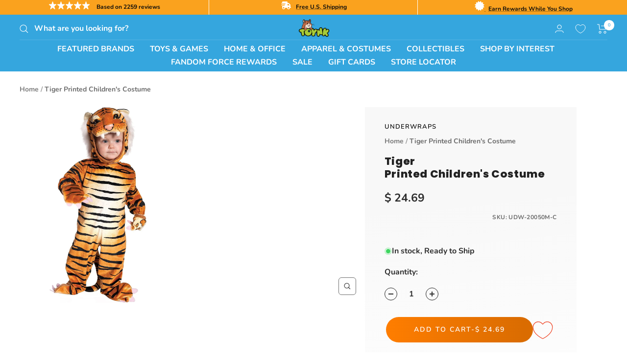

--- FILE ---
content_type: text/javascript; charset=utf-8
request_url: https://www.toynk.com/products/tiger-printed-childrens-costume.js
body_size: 629
content:
{"id":8145221255290,"title":"Tiger Printed Children's Costume","handle":"tiger-printed-childrens-costume","description":"Costume produced by Underwraps. Underwraps Costumes focuses on both value and quality when it comes to their products. They are known for always remaining innovative by using unique fabrics and coming up with original designs. With such a great costume selection for both adults and kids, you'll feel amazing in any one of their unique costumes!","published_at":"2025-02-03T23:00:41-06:00","created_at":"2025-02-03T22:49:04-06:00","vendor":"Underwraps","type":"Toddler Costumes","tags":["Animals","Child","Fix","Halloween","Large","Medium","meta-size-chart-Underwraps-size-chart","Orange","Unisex","X-Large"],"price":2469,"price_min":2469,"price_max":2599,"available":true,"price_varies":true,"compare_at_price":null,"compare_at_price_min":0,"compare_at_price_max":0,"compare_at_price_varies":false,"variants":[{"id":43928604049530,"title":"Medium","option1":"Medium","option2":null,"option3":null,"sku":"UDW-20050M-C","requires_shipping":true,"taxable":true,"featured_image":null,"available":true,"name":"Tiger Printed Children's Costume - Medium","public_title":"Medium","options":["Medium"],"price":2469,"weight":431,"compare_at_price":null,"inventory_quantity":5,"inventory_management":"shopify","inventory_policy":"deny","barcode":"843248150874","quantity_rule":{"min":1,"max":null,"increment":1},"quantity_price_breaks":[],"requires_selling_plan":false,"selling_plan_allocations":[]},{"id":44056724832378,"title":"Large","option1":"Large","option2":null,"option3":null,"sku":"UDW-20050L-C","requires_shipping":true,"taxable":true,"featured_image":null,"available":true,"name":"Tiger Printed Children's Costume - Large","public_title":"Large","options":["Large"],"price":2599,"weight":476,"compare_at_price":null,"inventory_quantity":5,"inventory_management":"shopify","inventory_policy":"deny","barcode":"843248150881","quantity_rule":{"min":1,"max":null,"increment":1},"quantity_price_breaks":[],"requires_selling_plan":false,"selling_plan_allocations":[]},{"id":44056724865146,"title":"X-Large","option1":"X-Large","option2":null,"option3":null,"sku":"UDW-20050XL-C","requires_shipping":true,"taxable":true,"featured_image":null,"available":true,"name":"Tiger Printed Children's Costume - X-Large","public_title":"X-Large","options":["X-Large"],"price":2499,"weight":454,"compare_at_price":null,"inventory_quantity":5,"inventory_management":"shopify","inventory_policy":"deny","barcode":"843248150898","quantity_rule":{"min":1,"max":null,"increment":1},"quantity_price_breaks":[],"requires_selling_plan":false,"selling_plan_allocations":[]}],"images":["\/\/cdn.shopify.com\/s\/files\/1\/1140\/8354\/files\/UDW-20050-PA.jpg?v=1761879280"],"featured_image":"\/\/cdn.shopify.com\/s\/files\/1\/1140\/8354\/files\/UDW-20050-PA.jpg?v=1761879280","options":[{"name":"Size","position":1,"values":["Medium","Large","X-Large"]}],"url":"\/products\/tiger-printed-childrens-costume","media":[{"alt":null,"id":34173792419962,"position":1,"preview_image":{"aspect_ratio":0.497,"height":1500,"width":745,"src":"https:\/\/cdn.shopify.com\/s\/files\/1\/1140\/8354\/files\/UDW-20050-PA.jpg?v=1761879280"},"aspect_ratio":0.497,"height":1500,"media_type":"image","src":"https:\/\/cdn.shopify.com\/s\/files\/1\/1140\/8354\/files\/UDW-20050-PA.jpg?v=1761879280","width":745}],"requires_selling_plan":false,"selling_plan_groups":[]}

--- FILE ---
content_type: text/plain; charset=utf-8
request_url: https://d-ipv6.mmapiws.com/ant_squire
body_size: 151
content:
toynk.com;019be615-5a24-7c85-a06d-fe7dccdf0618:7d7606c5b03fc6d9427008852837fb0472a21171